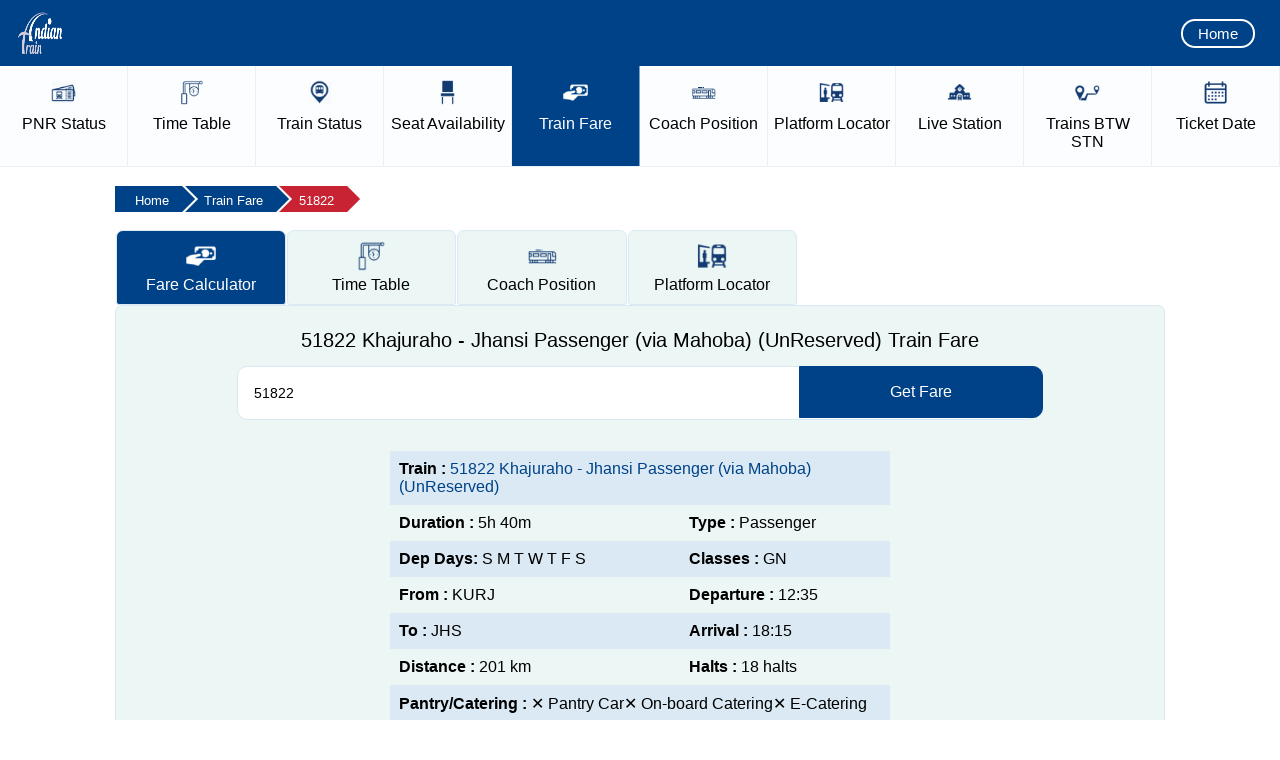

--- FILE ---
content_type: text/html; charset=utf-8
request_url: https://www.indiantrain.in/train-fare-enquiry/51822
body_size: 10993
content:


<!doctype html>
<html lang="en">
<head><meta charset="utf-8" />
<title>
	51822 Khajuraho - Jhansi Passenger (via Mahoba) (UnReserved) Train Fare
</title>
<meta name="viewport" content="widtpagecontenth=device-widtpagecontenth,minimum-scale=1,initial-scale=1" />
<meta name="google-site-verification" content="cZ89H34pynFgsMD1eQhh6vUFow5n7Gp2P-zOLdjj1jU" />
<meta name="yandex-verification" content="9a5fb21f0c690744" />
<meta name="msvalidate.01" content="89564ADBBC3E974734E878FC496829EB" />
<meta name="robots" content="index, follow" />
<meta name="description" content="Get the train fare details of 51822 Khajuraho - Jhansi Passenger (via Mahoba) (UnReserved) based on available classes such as SL, 3A, 2A, 1A, 2S, etc." />
<meta name="keywords" content="51822 Khajuraho - Jhansi Passenger (via Mahoba) (UnReserved) Train Fare, 51822 Train Fare, 51822 Train Fare, 51822 Fare Enquiry, 51822 Train Fare Enquiry" />
<link rel="canonical" href="https://www.indiantrain.in/train-fare-enquiry/51822" />
<meta property="og:title" content="51822 Khajuraho - Jhansi Passenger (via Mahoba) (UnReserved) Train Fare" />
<meta property="og:description" content="Get the train fare details of 51822 Khajuraho - Jhansi Passenger (via Mahoba) (UnReserved) based on available classes such as SL, 3A, 2A, 1A, 2S, etc." />
<meta property="og:url" content="https://www.indiantrain.in/train-fare-enquiry/51822" />
<meta property="og:type" content="website" />
<meta property="og:site_name" content="Indian Train Enquiry and Information" />
<script type="text/javascript" src="https://www.indiantrain.in/js/jquery-1.7.2.min.js"></script>
<link type="text/css" href="https://www.indiantrain.in/css/ui-lightness/jquery-ui-1.8.19.custom.css" rel="stylesheet" />
<script type="text/javascript" src="https://www.indiantrain.in/js/jquery-ui-1.8.19.custom.min.js"></script>
<script type="text/javascript" src="https://www.indiantrain.in/js/master.js"></script>
<link rel="stylesheet" href="https://www.indiantrain.in/css/style.css" /><link rel="stylesheet" href="https://www.indiantrain.in/css/media-query.css" />

<script async src="https://fundingchoicesmessages.google.com/i/pub-6479456938801510?ers=1"></script>
<script>(function() {function signalGooglefcPresent() {if (!window.frames['googlefcPresent']) {if (document.body) {const iframe = document.createElement('iframe'); iframe.style = 'width: 0; height: 0; border: none; z-index: -1000; left: -1000px; top: -1000px;'; iframe.style.display = 'none'; iframe.name = 'googlefcPresent'; document.body.appendChild(iframe);} else {setTimeout(signalGooglefcPresent, 0);}}}signalGooglefcPresent();})();</script>


</head>
<body>
    <form name="aspnetForm" method="post" action="./51822?id=51822" id="aspnetForm">
<div>
<input type="hidden" name="__EVENTTARGET" id="__EVENTTARGET" value="" />
<input type="hidden" name="__EVENTARGUMENT" id="__EVENTARGUMENT" value="" />
<input type="hidden" name="__VIEWSTATE" id="__VIEWSTATE" value="/[base64]/[base64]/[base64]/wQNNQDv8HTRqVYcpTZ2tI99vEdMfNvTFFtlYIogZb" />
</div>

<script type="text/javascript">
//<![CDATA[
var theForm = document.forms['aspnetForm'];
if (!theForm) {
    theForm = document.aspnetForm;
}
function __doPostBack(eventTarget, eventArgument) {
    if (!theForm.onsubmit || (theForm.onsubmit() != false)) {
        theForm.__EVENTTARGET.value = eventTarget;
        theForm.__EVENTARGUMENT.value = eventArgument;
        theForm.submit();
    }
}
//]]>
</script>


<script src="/WebResource.axd?d=oxkzdzTHJXZW53HI_02Gp-QcMdTNXD5auxNQlgaWF-oxHE02bFFr6H_d5AeOwvY8N4aQXWavEz7hGSa3yi3eZSZz-cd7y8Mbg3dYdleZYrc1&amp;t=638942408819057530" type="text/javascript"></script>


<script src="/ScriptResource.axd?d=uYqwmrKx6X9HCPgbxxX3o-XQLwNoLvKfV-iHhr56qze0jOfjLYKHWV-wf2eDGEEyY_zepJF9cCUTwsJookD9JVPtXXwJ6pOIm26E4ExIHoOA0vyJWrp2-LOyj_zxceg5eQrFgohjgXde2_nyEaBkdR0GrW5ByrVoe3CsKaat4WSueBWEoGTMFsvGRMUh9i_p0&amp;t=32e5dfca" type="text/javascript"></script>
<script type="text/javascript">
//<![CDATA[
if (typeof(Sys) === 'undefined') throw new Error('ASP.NET Ajax client-side framework failed to load.');
//]]>
</script>

<script src="/ScriptResource.axd?d=vm2N1gyEOPHBcCPLGVpPrxgTke_44PqpokpEmwPFy8x0qVLgZEu5JR_PPQD4UUFFcO5dCPRpUwpakDMHZU4fxwrRxOsjZFoc1kMHYKEM4avWdXtE5ZvlLDZbYHekYfw989x2mqGU7z3fYfqN7UatHkz-DY3BorB-nqNPCamYyUY3xtwtxww5NDcPu7XEZuYe0&amp;t=32e5dfca" type="text/javascript"></script>
<div>

	<input type="hidden" name="__VIEWSTATEGENERATOR" id="__VIEWSTATEGENERATOR" value="E7FC6B49" />
	<input type="hidden" name="__EVENTVALIDATION" id="__EVENTVALIDATION" value="/wEdAAK/JGA8B1/brY50hoYQ+wWQS14t10xYwUr/8qCBzell+eIo+OQZDlFvG12tel1PrTPZH8J2Ioyxf3/RbVmDOFcl" />
</div>
    <script type="text/javascript">
//<![CDATA[
Sys.WebForms.PageRequestManager._initialize('ctl00$sm', 'aspnetForm', [], [], [], 90, 'ctl00');
//]]>
</script>

    <!-- BEGIN TOP BAR SECTION -->
    <!-- TOP BAR SECTION - LOGO AND HAMBURGER MENU -->
    <div id="top-bar-section">
        <!-- LOGO -->
        <a href="https://www.indiantrain.in/">
            <img id="AMPdrew-logo" src="/images/logo.png" alt="Indian Train" height="50" width="50">
        </a>
        <div class="right-menu xs-hidden">
            <a href="https://www.indiantrain.in/">Home</a>
        </div>
        <!-- Start of toogle sidebar -->
        <div class="hamtoggle">
            <input type="checkbox" id="menu" name="menu" class="m-menu__checkbox">
            <label class="m-menu__toggle" for="menu">
                <svg width="35" height="35" viewbox="0 0 24 24" fill="none" stroke="#fff" stroke-width="2"
                    stroke-linecap="butt" stroke-linejoin="arcs"><line x1="3" y1="12" x2="21" y2="12"></line><line x1="3" y1="6" x2="21" y2="6"></line><line x1="3" y1="18" x2="21" y2="18"></line></svg>
            </label>
            <label class="m-menu__overlay" for="menu">
            </label>
            <div class="m-menu">
                <div class="m-menu__header">
                    <label class="m-menu__toggle" for="menu">
                        <svg width="30" height="30" viewbox="0 0 24 24" fill="none" stroke="#004287" stroke-width="2"
                            stroke-linecap="butt" stroke-linejoin="arcs">
                    <line x1="18" y1="6" x2="6" y2="18"></line>
                    <line x1="6" y1="6" x2="18" y2="18"></line>
                  </svg>
                    </label>
                    <!-- <span>MENU</span> -->
                </div>
                <ul itemscope itemtype="http://www.schema.org/SiteNavigationElement">
                    <li>
                        <label>
                            <img width="22px" height="23px" alt="Home Icon" src="/images/menu-icon/home.png"><a
                                href="https://www.indiantrain.in/">Home</a></label>
                    </li>
                    <li itemprop="name">
                        <label>
                            <img width="22px" height="23px" alt="PNR Status Icon" src="/images/menu-icon/pnr.png"><a
                                href="https://www.indiantrain.in/pnr-status" itemprop="url">PNR Status</a></label>
                    </li>
                    <li itemprop="name">
                        <label>
                            <img width="22px" height="23px" alt="Live Train Status Icon" src="/images/menu-icon/live-train-status.png"><a
                                href="https://www.indiantrain.in/live-train-running-status" itemprop="url">Live
                                Train Status</a></label>
                    </li>
                    <li itemprop="name">
                        <label>
                            <img width="22px" height="22px" alt="Train Time Table Icon" src="/images/menu-icon/time-table.png"><a
                                href="https://www.indiantrain.in/train-time-table" itemprop="url">Train Time Table</a></label>
                    </li>
                    <li itemprop="name">
                        <label>
                            <img width="22px" height="22px" alt="Seat Availability Icon" src="/images/menu-icon/seat-availability.png"><a
                                href="https://www.indiantrain.in/train-seat-availability" itemprop="url">Seat Availability</a></label>
                    </li>
                    <li itemprop="name">
                        <label>
                            <img width="22px" height="22px" alt="Trains Between Stations Icon" src="/images/menu-icon/train-between-station.png"><a
                                href="https://www.indiantrain.in/trains-between-stations" itemprop="url">Trains
                                BTW Station</a></label>
                    </li>
                    <li itemprop="name">
                        <label>
                            <img width="22px" height="22px" alt="Coach Position Icon" src="/images/menu-icon/coach.png"><a
                                href="https://www.indiantrain.in/train-coach-position" itemprop="url">Coach Position</a></label>
                    </li>
                    <li itemprop="name">
                        <label>
                            <img width="22px" height="22px" alt="Platform Locator Icon" src="/images/menu-icon/platform-locator.png"><a
                                href="https://www.indiantrain.in/platform-locator" itemprop="url">Platform Locator</a></label>
                    </li>
                    <li itemprop="name">
                        <label>
                            <img width="22px" height="22px" alt="Train Fare Icon" src="/images/menu-icon/train-fare.png"><a
                                href="https://www.indiantrain.in/train-fare-enquiry" itemprop="url">Train Fare</a></label>
                    </li>
                    <li itemprop="name">
                        <label>
                            <img width="22px" height="22px" alt="Live Station Icon" src="/images/menu-icon/live-station.png"><a
                                href="https://www.indiantrain.in/live-station-status" itemprop="url">Live Station</a></label>
                    </li>
                    <li>
                        <label>
                            <img width="22px" height="22px" alt="Railway Station Icon" src="/images/menu-icon/station-code.png"><a
                                href="https://www.indiantrain.in/railway-station">Station Details</a></label>
                    </li>
                    <li>
                        <label>
                            <img width="22px" height="22px" alt="Ticket Date Icon" src="/images/menu-icon/ticket-date.png"><a
                                href="https://www.indiantrain.in/ticket-date-calculator">Ticket Date</a></label>
                    </li>
                    <li>
                        <label>
                            <img width="22px" height="22px" alt="Train Types Icon" src="/images/menu-icon/train-type-main.png"><a
                                href="https://www.indiantrain.in/types-of-indian-railways-trains">Train Types</a></label>
                    </li>
					 <li>
                            <label>
                               <img width="22px" height="22px" alt="Flight PNR Status Icon" src="/images/menu-icon/flight-pnr.png"><a
                                            href="https://www.indiantrain.in/flight-pnr-status">Flight PNR</a></label>
                    </li>
                    <li>
                        <label class="a-label__chevron" for="item-2">
                            <img width="22px" height="23px" alt="Exceptional Train Icon" src="/images/menu-icon/exceptional-train.png">Exceptional
                            Trains</label>
                        <input type="checkbox" id="item-2" name="item-2" class="m-menu__checkbox">
                        <div class="m-menu">
                            <div class="m-menu__header">
                                <label class="m-menu__toggle" for="item-2">
                                    <svg width="25" height="25" viewbox="0 0 24 24" fill="none" stroke="#004287" stroke-width="2"
                                        stroke-linecap="butt" stroke-linejoin="arcs">
                                <path d="M19 12H6M12 5l-7 7 7 7"/>
                              </svg>
                                </label>
                                <span>Exceptional Trains</span>
                            </div>
                            <ul>
                                <li>
                                    <label>
                                        <img width="22px" height="22px" alt="Cancelled Trains Icon" src="/images/menu-icon/cancel.png"><a
                                            href="https://www.indiantrain.in/cancelled-trains">Cancelled Trains</a></label>
                                </li>
                                <li>
                                    <label>
                                        <img width="22px" height="22px" alt="Partially Cancelled Trains Icon" src="/images/menu-icon/partially-cancelled.png"><a
                                            href="https://www.indiantrain.in/partially-cancelled-trains">Partially cancelled</a></label>
                                </li>
                                <li>
                                    <label>
                                        <img width="22px" height="22px" alt="Rescheduled Trains Icon" src="/images/menu-icon/resheduled-train.png"><a
                                            href="https://www.indiantrain.in/rescheduled-trains">Rescheduled Trains</a></label>
                                </li>
                                <li>
                                    <label>
                                        <img width="22px" height="22px" alt="Diverted Trains Icon" src="/images/menu-icon/divert-train.png"><a
                                            href="https://www.indiantrain.in/diverted-trains">Diverted Trains </a>
                                    </label>
                                </li>
                                <li>
                                    <label>
                                        <img width="22px" height="22px" alt="Fog Affected Trains Icon" src="/images/menu-icon/fog-affacted.png"><a
                                            href="https://www.indiantrain.in/fog-affected-trains">Fog Affected </a>
                                    </label>
                                </li>
                            </ul>
                        </div>
                    </li>
                    <li style="padding-bottom: 65px;">
                        <label class="a-label__chevron" for="item-3">
                            <img width="22px" height="23px" alt="Other Info Icon" src="/images/menu-icon/other-info.png">Other
                            Info</label>
                        <input type="checkbox" id="item-3" name="item-3" class="m-menu__checkbox">
                        <div class="m-menu">
                            <div class="m-menu__header">
                                <label class="m-menu__toggle" for="item-3">
                                    <svg width="25" height="25" viewbox="0 0 24 24" fill="none" stroke="#004287" stroke-width="2"
                                        stroke-linecap="butt" stroke-linejoin="arcs">
                                <path d="M19 12H6M12 5l-7 7 7 7"/>
                              </svg>
                                </label>
                                <span>Other Information</span>
                            </div>
                            <ul>
                                <li>
                                    <label>
                                        <img width="22px" height="22px" alt="About Us Icon" src="/images/menu-icon/about-us.png"><a
                                            href="https://www.indiantrain.in/about-us">About Us</a></label>
                                </li>
                                <li>
                                    <label>
                                        <img width="22px" height="22px" alt="Disclaimer Icon" src="/images/menu-icon/disclaimer.png"><a
                                            href="https://www.indiantrain.in/disclaimer">Disclaimer</a></label>
                                </li>
                                <li>
                                    <label>
                                        <img width="22px" height="22px" alt="Privacy Policy Icon" src="/images/menu-icon/privacy-policy.png"><a
                                            href="https://www.indiantrain.in/privacy-liolicy">Privacy Policy</a></label>
                                </li>
                                <li>
                                    <label>
                                        <img width="22px" height="22px" alt="Contact Us Icon" src="/images/menu-icon/contact-us.png"><a
                                            href="https://www.indiantrain.in/contact-us">Contact Us </a>
                                    </label>
                                </li>
                            </ul>
                        </div>
                    </li>
                </ul>
            </div>
        </div>
    </div>
    <!-- End of toogle sidebar -->
    <!-- END TOP BAR SECTION  -->
    <!---Service Link Starts---->
    <div class="amp-nav-item xs-hidden">
        <ul>
            <li class=""><a href="https://www.indiantrain.in/pnr-status">
                <img src="/images/menu-icon/pnr.png" alt="PNR Status Icon"
                    width="25px" height="25px"><span><div class="blocknavlist">
                        PNR</div>
                        Status</span></a> </li>
            <li class=""><a href="https://www.indiantrain.in/train-time-table">
                <img src="/images/menu-icon/time-table.png" alt="Train Time Table Icon"
                    width="25px" height="25px"><span><div class="blocknavlist">
                        Time</div>
                        Table</span></a> </li>
            <li class=""><a href="https://www.indiantrain.in/live-train-running-status">
                <img src="/images/menu-icon/live-train-status.png" alt="Live Train Status Icon"
                    width="25px" height="25px"><span><div class="blocknavlist">
                        Train</div>
                        Status</span></a> </li>
            <li class=""><a href="https://www.indiantrain.in/train-seat-availability">
                <img src="/images/menu-icon/seat-availability.png" alt="Seat Availability Icon"
                    width="25px" height="25px"><span><div class="blocknavlist">
                        Seat</div>
                        Availability</span></a> </li>
            <li class="selected"><a href="https://www.indiantrain.in/train-fare-enquiry">
                <img src="/images/menu-icon/train-fare.png" alt="Train Fare Icon"
                    width="25px" height="25px"><span><div class="blocknavlist">
                        Train</div>
                        Fare</span></a> </li>
            <li class=""><a href="https://www.indiantrain.in/train-coach-position">
                <img src="/images/menu-icon/coach.png" alt="Coach Position Icon"
                    width="25px" height="25px"><span><div class="blocknavlist">
                        Coach</div>
                        Position</span></a> </li>
            <li class=""><a href="https://www.indiantrain.in/platform-locator">
                <img src="/images/menu-icon/platform-locator.png" alt="Platform Locator Icon"
                    width="25px" height="25px"><span><div class="blocknavlist">
                        Platform</div>
                        Locator</span></a> </li>
            <li class=""><a href="https://www.indiantrain.in/live-station-status">
                <img src="/images/menu-icon/live-station.png" alt="Live Station Icon"
                    width="25px" height="25px"><span><div class="blocknavlist">
                        Live</div>
                        Station</span></a> </li>
            <li class=""><a href="https://www.indiantrain.in/trains-between-stations">
                <img src="/images/menu-icon/train-between-station.png" alt="Trains Between Stations Icon"
                    width="25px" height="25px"><span><div class="blocknavlist">
                        Trains</div>
                        BTW STN</span></a> </li>
            <!-- <li>
                <a href="/railway-station"><img src="images//menu-icon/station-code.png" alt="Railway Station Icon" width="25px" height="25px"><span><div class="blocknavlist">Station</div> Details</span></a>
            </li> -->
            <li class=""><a href="https://www.indiantrain.in/ticket-date-calculator">
                <img src="/images/menu-icon/ticket-date.png" alt="Ticket Date Icon"
                    width="25px" height="25px"><span><div class="blocknavlist">
                        Ticket</div>
                        Date</span></a> </li>
        </ul>
    </div>
    <!---End of Service Links--->
    <!-- Schema WebSite Starts -->
    <script type="application/ld+json">
        {
            "@context": "https://schema.org",
            "@type": "WebSite",
            "name": "Indian Train Enquiry and Information",
            "url": "https://www.indiantrain.in/",
            "sameAs": [
                "https://facebook.com/indiantrain",
                "https://twitter.com/indiantrain"
            ],
            "potentialAction": {
                "@type": "SearchAction",
                "target": "https://www.indiantrain.in/search?&q={query}",
                "query": "required"
            }
        }
    </script>
    <!-- Schema WebSite Ends -->
    <!-- End of TopBar -->
    
 <!-- Schema Starts -->
    <script type="application/ld+json">
        {
            "@context": "https://schema.org",
            "@type": "WebPage",
            "url": "https://www.indiantrain.in/train-fare-enquiry/51822",
            "name": "51822 Khajuraho - Jhansi Passenger (via Mahoba) (UnReserved) Train Fare",
            "description": "Get the train fare details of 51822 Khajuraho - Jhansi Passenger (via Mahoba) (UnReserved) based on available classes such as SL, 3A, 2A, 1A, 2S, etc."
        }
    </script>
    <!-- Schema Ends -->
    <!-- End of TopHeader -->
    <!-- Full Middle Container Starts -->
    <div class="ampd-row top-mar full-sidebar-col two-section">
        <!-- Breadcrumb Starts -->
        <div class="breadwrapper">
            <ul class="breadcrumb" itemscope itemtype="https://schema.org/BreadcrumbList">
                <li itemprop="itemListElement" itemscope itemtype="https://schema.org/ListItem"><a itemprop="item" href="/"><span itemprop="name">Home</span></a>
                    <meta itemprop="position" content="1" />
                </li>
                <li itemprop="itemListElement" itemscope itemtype="https://schema.org/ListItem"><a itemprop="item" href="/train-fare-enquiry"><span itemprop="name">Train Fare</span></a>
                    <meta itemprop="position" content="2" />
                </li>
                <li itemprop="itemListElement" itemscope itemtype="https://schema.org/ListItem"><a itemprop="item" href="https://www.indiantrain.in/train-fare-enquiry/51822"><span itemprop="name">51822</span></a>
                    <meta itemprop="position" content="3" />
                </li>
            </ul>
        </div>
        <!-- Breadcrumb Ends -->
        <div class="large-tab left-grid">
            <!---- Start of Tab Section -->
            <div class="tabsy tabsy-mobile">
                <input type="radio" id="tab1" name="tab" checked>
                <label class="tabButton" for="tab1"> 
				<img src="/images/menu-icon/train-fare.png">
                <span class="firstwordblock">Fare</span> Calculator</label>

                <input type="radio" id="tab2" name="tab">
                <label class="tabButton" for="tab2" onclick="window.location.href='/train-time-table/51822'">
				<img src="/images/menu-icon/time-table.png">
                <span class="firstwordblock">Time</span> Table</label>
                
                <input type="radio" id="tab5" name="tab">
                <label class="tabButton" for="tab5" onclick="window.location.href='/train-coach-position/51822'">
                <img src="/images/menu-icon/coach.png">
                <span class="firstwordblock">Coach</span> Position</label>
                
                <input type="radio" id="tab6" name="tab">
                <label class="tabButton" for="tab6" onclick="window.location.href='/platform-locator/51822'">
				<img src="/images/menu-icon/platform-locator.png">
                <span class="firstwordblock">Platform</span> Locator</label>
            </div>
            <!---- End of Tab Section -->
            <div class="tab">
                <div class="content">
                    <div class="ampd-two-thirds">
                        <div class="ampd-content pnr-box">
                            <div style="text-align: center;">
                            <h1>51822 Khajuraho - Jhansi Passenger (via Mahoba) (UnReserved) Train Fare</h1>
                            </div>
                            <div class="pnr-wrp">
                                <input name="ctl00$ContentPlaceHolder1$searchtrainbox" type="text" id="searchtrainbox" class="block border-none p0 m0" placeholder="Enter Tran Name Or Number" required="" value="51822" />
                                  <div id="suggesstion-box"></div>
                        <a onclick="checkvaluefare()">
						<div class="ent-but"> Get Fare </div>
						</a>
                            </div>
                            <div class="ad-img">
                            <script async src="https://pagead2.googlesyndication.com/pagead/js/adsbygoogle.js?client=ca-pub-6479456938801510" crossorigin="anonymous"></script>
<!-- IT Fare Top -->
<ins class="adsbygoogle"
     style="display:block"
     data-ad-client="ca-pub-6479456938801510"
     data-ad-slot="1435821979"
     data-ad-format="auto"
     data-full-width-responsive="true"></ins>
<script>
     (adsbygoogle = window.adsbygoogle || []).push({});
</script>
                            </div>
                            <!-- Result Start -->
                            <div class="errmessage" id="errorr"></div>
                            <!-- Train Info Starts -->
                            <!-- <div class="greenupdatedon">Updated: Updated: Jul 04 2019 (08:43)  </div> -->

                            <div class="traininfo">
                                <table>
                                    <tr>
                                        <td colspan="2"><strong>Train :</strong> <a href="/train-time-table/51822"> 51822 Khajuraho - Jhansi Passenger (via Mahoba) (UnReserved)</a></td>
                                    </tr>
                                    <tr>
                                        <td><strong>Duration : </strong>5h 40m</td>
                                        <td><strong>Type : </strong>Passenger</td>
                                    </tr>
                                    <tr>
                                        <td><strong>Dep Days: </strong>S M T W T F S </td>
                                        <td><strong>Classes : </strong>GN</td>
                                    </tr>
                                    <tr>
                                        <td><strong>From : </strong>KURJ</td>
                                        <td><strong>Departure : </strong>12:35</td>
                                    </tr>
                                    <tr>
                                        <td><strong>To : </strong>JHS</td>
                                        <td><strong>Arrival : </strong>18:15 </td>
                                    </tr>
                                    <tr>
                                        <td><strong>Distance : </strong>201 km</td>
                                        <td><strong>Halts : </strong>18 halts</td>
                                    </tr>
                                    <tr>
                                        <td colspan="2"><strong>Pantry/Catering : </strong><span class="redColor">&#10005;&nbsp;Pantry Car&#10005;&nbsp;On-board Catering&#10005;&nbsp;E-Catering</span></td>
                                    </tr>
                                </table>
                            </div>
                            <!-- Train Info End --> 

                            <!-- Result Table Starts -->
                            <div class="rstable2">
                                <table>
                                    <thead>
                                        <tr>
                                                                
                      
					  <th>GN</th>
                        
						
                                  </tr>
                                    </thead>
                                    <tbody>
                                      <tr>
                                    
                      
                          <td data-title="GN"> 45 </td>

                        
                                        </tr>
                                    </tbody>
                                </table>
                            </div>
                            <!-- Result Table Ends -->
                        </div>

                <!-- Servive Info Starts -->
                <div class="servive-info" itemscope="" itemtype="https://schema.org/FAQPage">
			
              
                            <div class="accordion">
                                <input type="checkbox" name="collapse33" id="handle33"
                                    checked=checked />
                                <div itemscope itemprop="mainEntity" itemtype="https://schema.org/Question">
                                    <div class="handle" itemprop="name">
                                        <label for="handle33">
                                             <h2>How do I check the 51822 Khajuraho - Jhansi Passenger (via Mahoba) (UnReserved) train fare?</h2>
                                        </label>
                                    </div>
                                    <div itemscope="" itemprop="acceptedAnswer" itemtype="https://schema.org/Answer">
                                        <div class="content" itemprop="text">
                                              <p>If you want to check the 51822 Khajuraho - Jhansi Passenger (via Mahoba) (UnReserved) train fare, then just enter your train number in the search box, select your train, and click on the &quot;Get Fare&quot; button. By doing so, the train fare for Khajuraho - Jhansi Passenger (via Mahoba) (UnReserved) will be displayed on your device's screen.</p>                                            
                                        </div>
                                    </div>
                                </div>
                            </div>
                        
                            <div class="accordion">
                                <input type="checkbox" name="collapse34" id="handle34"
                                     />
                                <div itemscope itemprop="mainEntity" itemtype="https://schema.org/Question">
                                    <div class="handle" itemprop="name">
                                        <label for="handle34">
                                             <h2>Why is it important to check the Khajuraho - Jhansi Passenger (via Mahoba) (UnReserved) train fare?</h2>
                                        </label>
                                    </div>
                                    <div itemscope="" itemprop="acceptedAnswer" itemtype="https://schema.org/Answer">
                                        <div class="content" itemprop="text">
                                              <p>It is advisable to check the 51822 Khajuraho - Jhansi Passenger (via Mahoba) (UnReserved) train fare before booking a ticket, as it fluctuates from time to time, and some trains have a dynamic fare system in which the fare increases by 10% with every 10% of the tickets sold.</p>                                            
                                        </div>
                                    </div>
                                </div>
                            </div>
                        
                            <div class="accordion">
                                <input type="checkbox" name="collapse36" id="handle36"
                                     />
                                <div itemscope itemprop="mainEntity" itemtype="https://schema.org/Question">
                                    <div class="handle" itemprop="name">
                                        <label for="handle36">
                                             <h2>What is the fare for all available classes at 51822 Khajuraho - Jhansi Passenger (via Mahoba) (UnReserved)?</h2>
                                        </label>
                                    </div>
                                    <div itemscope="" itemprop="acceptedAnswer" itemtype="https://schema.org/Answer">
                                        <div class="content" itemprop="text">
                                              <p>The fare for all available classes at Khajuraho - Jhansi Passenger (via Mahoba) (UnReserved) is GN - ₹ 45, .</p>                                            
                                        </div>
                                    </div>
                                </div>
                            </div>
                        
                            <div class="accordion">
                                <input type="checkbox" name="collapse72" id="handle72"
                                     />
                                <div itemscope itemprop="mainEntity" itemtype="https://schema.org/Question">
                                    <div class="handle" itemprop="name">
                                        <label for="handle72">
                                             <h3>Is the train fare shown for the Khajuraho - Jhansi Passenger (via Mahoba) (UnReserved) always correct?</h3>
                                        </label>
                                    </div>
                                    <div itemscope="" itemprop="acceptedAnswer" itemtype="https://schema.org/Answer">
                                        <div class="content" itemprop="text">
                                              <p>The fare shown for the Khajuraho - Jhansi Passenger (via Mahoba) (UnReserved) is usually accurate, but it might change due to various factors. So, it's best to check the 51822 Khajuraho - Jhansi Passenger (via Mahoba) (UnReserved) fare on the official railway website to ensure you have updated information on the fare.</p>                                            
                                        </div>
                                    </div>
                                </div>
                            </div>
                        

                </div>
                <!-- Servive Info Ends -->
                    </div>
                </div>
                <!---End of Tab Section--->
            </div>
        </div>
    </div>
    <!---End of Middle Container--->

    <!-- Footer Starts -->
    <div class="out-footer">
        <!--infooter starts-->
        <div class="infooter">
            <!--footer box starts-->
            <div class="footer-box footer-train-services">
                <ul class="footer-list">
                    <div class="footer-heading">
                        Services</div>
                    <!-- <li><a href="https://www.indiantrain.in/">Home</a></li> -->
                    <li><a href="https://www.indiantrain.in/pnr-status">PNR Status</a></li>
                    <li><a href="https://www.indiantrain.in/live-train-running-status">Live Train Status</a></li>
                    <li><a href="https://www.indiantrain.in/train-time-table">Train Time Table</a></li>
                    <li><a href="https://www.indiantrain.in/trains-between-stations">Trains Between Stations</a></li>
                    <li><a href="https://www.indiantrain.in/train-seat-availability">Seat Availability</a></li>
                    <li><a href="https://www.indiantrain.in/train-fare-enquiry">Train Fare Enquiry</a></li>
                    <li><a href="https://www.indiantrain.in/train-coach-position">Coach Position</a></li>
                    <li><a href="https://www.indiantrain.in/platform-locator">Platform Locator</a></li>
                    <li><a href="https://www.indiantrain.in/live-station-status">Live Station</a></li>
                    <li><a href="https://www.indiantrain.in/railway-station">Station Details</a></li>
                    <li><a href="https://www.indiantrain.in/types-of-indian-railways-trains">Train Types</a></li>
                    <li><a href="https://www.indiantrain.in/ticket-date-calculator">Ticket Date</a></li>
                </ul>
            </div>
            <!--footer box ends-->
            <!--footer box starts-->
            <div class="footer-box">
                <ul class="footer-list">
                    <div class="footer-heading">
                        Exceptional Trains</div>
                    <li><a href="https://www.indiantrain.in/cancelled-trains">Fully Cancelled</a></li>
                    <li><a href="https://www.indiantrain.in/partially-cancelled-trains">Partially cancelled</a></li>
                    <li><a href="https://www.indiantrain.in/rescheduled-trains">Rescheduled Trains</a></li>
                    <li><a href="https://www.indiantrain.in/diverted-trains">Diverted Trains</a></li>
                    <li><a href="https://www.indiantrain.in/fog-affected-trains">Fog Affected </a></li>
                </ul>
            </div>
            <!--footer box ends-->
            <!--footer box starts-->
            <div class="footer-box">
                <ul class="footer-list">
                    <div class="footer-heading">
                        About</div>
                    <li><a href="https://www.indiantrain.in/about-us">About us</a></li>
                    <li><a href="https://www.indiantrain.in/disclaimer">Disclaimer</a></li>
                    <li><a href="https://www.indiantrain.in/privacy-policy">Privacy Policy</a></li>
                    <li><a href="https://www.indiantrain.in/contact-us">Contact us</a></li>
                </ul>
            </div>
            <!--footer box ends-->
            <!--footer box starts-->
            <div class="footer-box">
                <ul class="footer-list">
                    <div class="footer-heading">
                        Follow Us on</div>
                    <li><a href="https://www.facebook.com/indiantrainofficial">Facebook</a></li>
                    <li><a href="https://twitter.com/indiantrain_in">Twitter</a></li>
                    <li><a href="https://www.instagram.com/indiantrainofficial/">Instagram</a></li>
                    <li><a href="https://www.youtube.com/channel/UCOzrn6XQUsTHF-4Qnv4tKIw">YouTube</a></li>
                </ul>
            </div>
			
            <!--footer box ends-->
            <div class="clear">
            </div>
            <!--copy starts-->
            <div class="copy">
                Copyright © 2025 IndianTrain.in. All Rights Reserved</div>
            <!--copy ends-->
        </div>
		
		<!-- Google Tag Manager -->
<script>(function(w,d,s,l,i){w[l]=w[l]||[];w[l].push({'gtm.start':
  new Date().getTime(),event:'gtm.js'});var f=d.getElementsByTagName(s)[0],
  j=d.createElement(s),dl=l!='dataLayer'?'&l='+l:'';j.async=true;j.src=
  'https://www.googletagmanager.com/gtm.js?id='+i+dl;f.parentNode.insertBefore(j,f);
  })(window,document,'script','dataLayer','GTM-PFK4G6C');</script>
  <!-- End Google Tag Manager -->
<!-- Google Tag Manager (noscript) -->
<noscript><iframe src="https://www.googletagmanager.com/ns.html?id=GTM-PFK4G6C"
  height="0" width="0" style="display:none;visibility:hidden"></iframe></noscript>
  <!-- End Google Tag Manager (noscript) -->

  <!-- Global site tag (gtag.js) - Google Analytics -->
  <script async src="https://www.googletagmanager.com/gtag/js?id=UA-199107347-1"></script>
  <script>
    window.dataLayer = window.dataLayer || [];
    function gtag() { dataLayer.push(arguments); }
    gtag('js', new Date());
    gtag('config', 'UA-199107347-1');
  </script>
  <!-- end -->

  <!-- Default Statcounter code for Indian Train https://www.indiantrain.in/ -->
  <script type="text/javascript">
    var sc_project = 12547004;
    var sc_invisible = 1;
    var sc_security = "2414af13";
    var sc_remove_link = 1; 
  </script>
  <script type="text/javascript" src="https://www.statcounter.com/counter/counter.js" async></script>
  <noscript>
    <div class="statcounter"><img class="statcounter" src="https://c.statcounter.com/12547004/0/2414af13/1/" alt="Web
Analytics"></div>
  </noscript>
  <!-- End of Statcounter Code -->

    </div>
    <!-- Footer End -->
    </form>
</body>
</html>


--- FILE ---
content_type: text/html; charset=utf-8
request_url: https://www.google.com/recaptcha/api2/aframe
body_size: 267
content:
<!DOCTYPE HTML><html><head><meta http-equiv="content-type" content="text/html; charset=UTF-8"></head><body><script nonce="Io_y7b3UM67GLNY1Yy0Awg">/** Anti-fraud and anti-abuse applications only. See google.com/recaptcha */ try{var clients={'sodar':'https://pagead2.googlesyndication.com/pagead/sodar?'};window.addEventListener("message",function(a){try{if(a.source===window.parent){var b=JSON.parse(a.data);var c=clients[b['id']];if(c){var d=document.createElement('img');d.src=c+b['params']+'&rc='+(localStorage.getItem("rc::a")?sessionStorage.getItem("rc::b"):"");window.document.body.appendChild(d);sessionStorage.setItem("rc::e",parseInt(sessionStorage.getItem("rc::e")||0)+1);localStorage.setItem("rc::h",'1769306910787');}}}catch(b){}});window.parent.postMessage("_grecaptcha_ready", "*");}catch(b){}</script></body></html>

--- FILE ---
content_type: application/javascript; charset=utf-8
request_url: https://fundingchoicesmessages.google.com/f/AGSKWxUEgm5CpVBIt8t6YmMebiMHCdpJuePlcpbp-h_sVaSwJPvlzpcb2_-teLMwLHGQF-PEIfkMGkyi36mc5tvPa-Dza5Rt_T7a9hIbjfZngXX93jYHmgsetHASDQv1Edt9rncBVNvxemWIK9QU_snCt7RTXYcsPJDBUplTXUo7psd1mb09QFSciyH47Qt0/_/inad.-468x90./ero_line_/bci-ads./direct_ads.
body_size: -1288
content:
window['080b5d55-6359-4040-ac7f-ffa19c586269'] = true;